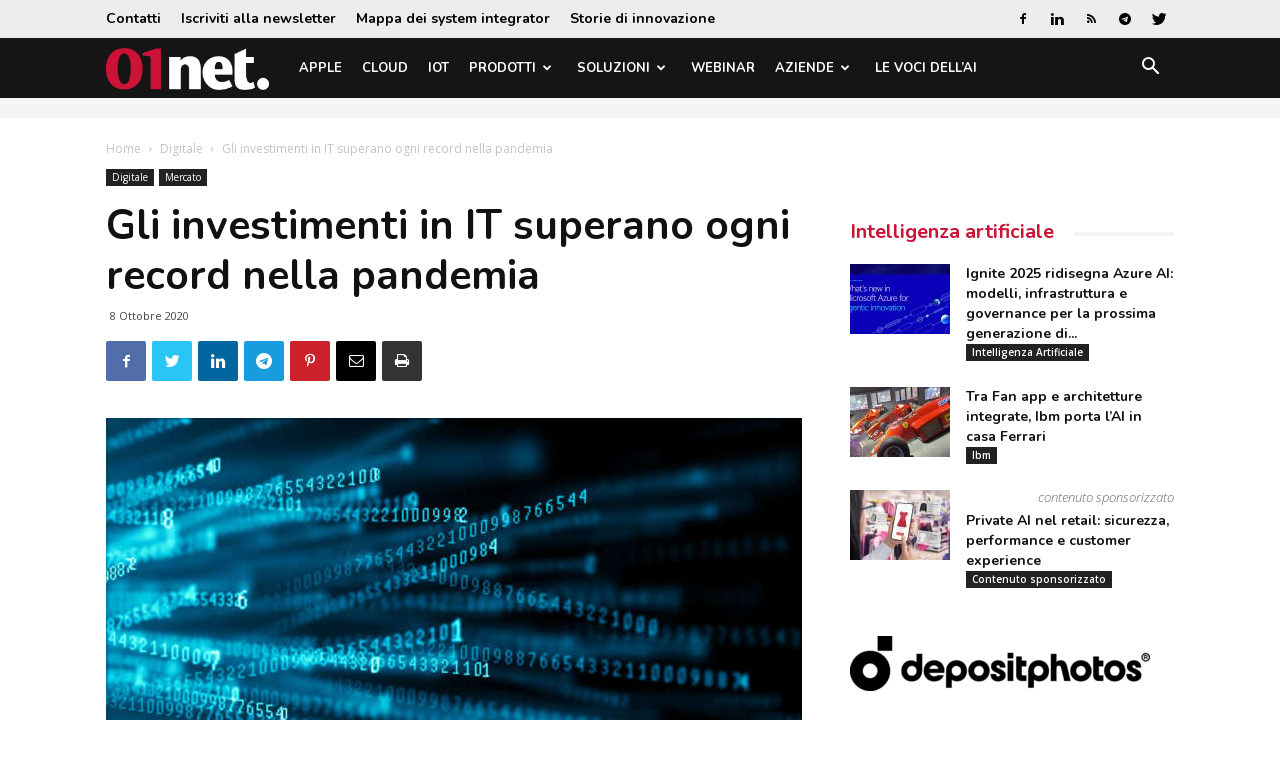

--- FILE ---
content_type: text/html; charset=utf-8
request_url: https://www.google.com/recaptcha/api2/aframe
body_size: 268
content:
<!DOCTYPE HTML><html><head><meta http-equiv="content-type" content="text/html; charset=UTF-8"></head><body><script nonce="8r8VyN6kX_lRzkQS2Ray2w">/** Anti-fraud and anti-abuse applications only. See google.com/recaptcha */ try{var clients={'sodar':'https://pagead2.googlesyndication.com/pagead/sodar?'};window.addEventListener("message",function(a){try{if(a.source===window.parent){var b=JSON.parse(a.data);var c=clients[b['id']];if(c){var d=document.createElement('img');d.src=c+b['params']+'&rc='+(localStorage.getItem("rc::a")?sessionStorage.getItem("rc::b"):"");window.document.body.appendChild(d);sessionStorage.setItem("rc::e",parseInt(sessionStorage.getItem("rc::e")||0)+1);localStorage.setItem("rc::h",'1769637678026');}}}catch(b){}});window.parent.postMessage("_grecaptcha_ready", "*");}catch(b){}</script></body></html>

--- FILE ---
content_type: application/javascript; charset=utf-8
request_url: https://fundingchoicesmessages.google.com/f/AGSKWxUFY-xiPwdGLhKOZbtiqvb0KFSXO1NHEId2pWAbE7qO17z6ttBXuLmMS0hoHbNeo7lF8_KUHWutSGa2OwB0zoIvI89d-euRB7fzfw7ifd3uBY1jj8DzWmiFRb9s2neZmvZfIaa3d8mrcEoiYhljJ4wRlTQSTq71sUcjMcUx5w7NktSkT6Gkmej9Y4E=/_/footer-ad-/virtualgirlhd-/adw1./ima/ads_/ad/card-
body_size: -1285
content:
window['918bed44-a9db-429a-9e10-af4397b8ef84'] = true;